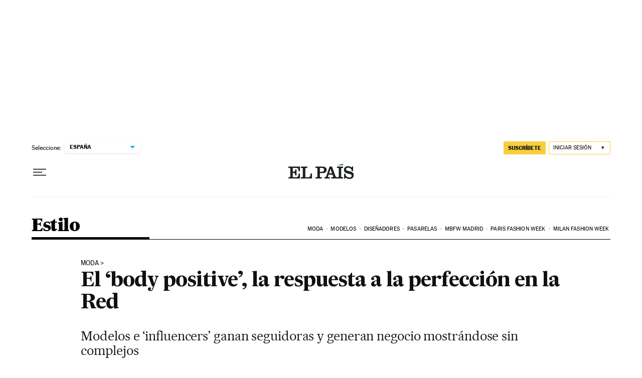

--- FILE ---
content_type: application/javascript; charset=utf-8
request_url: https://fundingchoicesmessages.google.com/f/AGSKWxUav0T4Crmbs8AlxTzeoivw5hvLyERFcrQHsB251V_Rw39p_ebJoPzy5sOVvgFBIQpQoE9pB5Qe43cTS_c5ei1v21Zan-rV8v6lN8aS1p9s-rIFDyYlRXCU62zxk52RmnBy5bjDxMdLevSmh7TaM9GDLe5mIzR72RzeHeJRmgJf8Q92GaW0BDi2jSWk/_.advert./adscripts2./javascript/oas?_ad_count=/adiframe9.
body_size: -1290
content:
window['f2ab8c9b-9d13-4347-bb64-fc86263c2387'] = true;

--- FILE ---
content_type: text/plain
request_url: https://ak-ads-ns.prisasd.com/slot/control/hb/control.json
body_size: 6
content:
{"positionOnlyGAM": {
    "all": [
      "btn1",
      "mldb1",
      "mldb5",
      "mcd",
      "mldb2",
      "nstd3",
      "nstd1",
      "intext",
      "ldb5",
      "nstd11"
    ],
"elpais_web/portada":[
"ldb1",
"mpu1",
"mpu2",
"mpu3",
"sky1",
"sky2"
],
"elpais_mob/portada":[
"mldb1",
"mpu1",
"mpu2",
"mpu3"
],
"as_web/portada":[
"ldb5",
"ldb6",
"ldb8"
],
"as_mob/portada":[
"mldb5",
"mldb6",
"mldb8"
],
"elpais_finanzas_economia_web/portada":[
"ldb1",
"mpu1",
"sky1",
"sky2"
],
"elpais_finanzas_economia_mob/portada":[
"mldb1",
"mpu1"
],
"smoda_web/portada":[
"ldb1",
"mpu1",
"mpu2",
"mpu3",
"sky1",
"sky2",
"sticky"
],
"smoda_mob/portada":[
"mldb1",
"mpu1",
"mpu2",
"mpu3",
"sticky"
],
"elpais_tecnologia_web/portada":[
"ldb1",
"mpu1",
"sky1",
"sky2"
],
"elpais_tecnologia_mob/portada":[
"mldb1",
"mpu1"
],
"anot": 
{"elpais_web":[
"ldb1",
"mpu1",
"sky1",
"sky2"
],
"elpais_mob":[
"mldb1",
"mpu1"
],
"huffingtonpost_web":[
"ldb1",
"mpu1",
"mpu2",
"sky1",
"sky2",
"sticky"
],
"huffingtonpost_mob":[
"mldb1",
"mpu1",
"mpu2",
"sticky"
],
"elpais_finanzas_cincodias_web":[
"ldb1",
"mpu1",
"sky1",
"sky2"
],
"elpais_finanzas_cincodias_mob":[
"mldb1",
"mpu1"
],
"elpais_finanzas_economia_web":[
"ldb1",
"mpu1",
"sky1",
"sky2"
],
"elpais_finanzas_economia_mob":[
"mldb1",
"mpu1"
],
"smoda_web":[
"ldb1",
"mpu1",
"mpu2",
"mpu3",
"sky1",
"sky2",
"sticky"
],
"smoda_mob":[
"mldb1",
"mpu1",
"mpu2",
"mpu3",
"sticky"
],
"elpais_tecnologia_web":[
"ldb1",
"mpu1",
"sky1",
"sky2"
],
"elpais_tecnologia_mob":[
"mldb1",
"mpu1"
],
      "as_web/futbol/femenino": [
        "ldb1",
        "sky1",
        "sky2",
        "mldb1",
        "mpu1",
        "sticky"
      ]
    }
  },
  "bidFilter": []
}